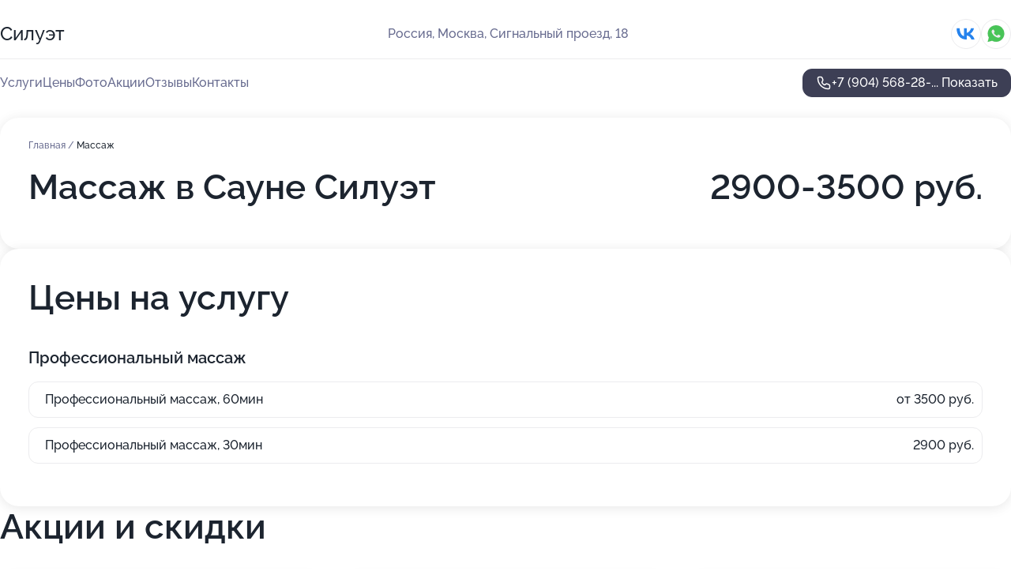

--- FILE ---
content_type: text/html; charset=utf-8
request_url: https://siluet-sauna.ru/service/massazh/
body_size: 13984
content:
<!DOCTYPE html>
<html lang="ru">
<head>
	<meta http-equiv="Content-Type" content="text/html; charset=utf-8">
	<meta name="viewport" content="width=device-width,maximum-scale=1,initial-scale=1,user-scalable=0">
	<meta name="format-detection" content="telephone=no">
	<meta name="theme-color" content="#3D3F55">
	<meta name="description" content="Информация о&#160;Сауне Силуэт в&#160;Сигнальном проезде">
	<link rel="icon" type="image/png" href="/favicon.png">

	<title>Сауна Силуэт в&#160;Сигнальном проезде (на&#160;метро Владыкино)</title>

	<link nonce="bIYZud8GXceNcIVDoc8KbtkR" href="//siluet-sauna.ru/build/lego2/lego2.css?v=bE2ZXU/+kbY" rel="stylesheet" >

		<script type="application/ld+json">{"@context":"http:\/\/schema.org","@type":"https:\/\/schema.org\/LocalBusiness","name":"\u0421\u0430\u0443\u043d\u0430 \u0421\u0438\u043b\u0443\u044d\u0442","address":{"@type":"PostalAddress","streetAddress":"\u0421\u0438\u0433\u043d\u0430\u043b\u044c\u043d\u044b\u0439 \u043f\u0440\u043e\u0435\u0437\u0434, 18","addressLocality":"\u041c\u043e\u0441\u043a\u0432\u0430"},"url":"https:\/\/siluet-sauna.ru\/","contactPoint":{"@type":"ContactPoint","telephone":"+7\u00a0(904)\u00a0568-28-49","contactType":"customer service","areaServed":"RU","availableLanguage":"Russian"},"sameAs":["https:\/\/vk.com\/saunaw"],"image":"https:\/\/p2.zoon.ru\/preview\/32TCGD1u4EET1p7TeqJAGg\/2400x1500x75\/3\/1\/c\/original_60316f0f5890b075fd34ae03_61c01f220264d.jpg","aggregateRating":{"@type":"AggregateRating","ratingValue":4.8,"worstRating":1,"bestRating":5,"reviewCount":20}}</script>
		<script nonce="bIYZud8GXceNcIVDoc8KbtkR">
		window.js_base = '/js.php';
	</script>

	</head>
<body >
	 <header id="header" class="header" data-organization-id="60316f0f5890b075fd34ae02">
	<div class="wrapper">
		<div class="header-container" data-uitest="lego-header-block">
			<div class="header-menu-activator" data-target="header-menu-activator">
				<span class="header-menu-activator__icon"></span>
			</div>

			<div class="header-title">
				<a href="/">					Силуэт
				</a>			</div>
			<div class="header-address text-3 text-secondary">Россия, Москва, Сигнальный проезд, 18</div>

						<div class="header-socials flex gap-8 icon icon--36" data-target="header-socials">
									<!--noindex-->
					<a href="https://vk.com/saunaw" data-category="vk_group" rel="nofollow" target="_blank">
						<svg class="svg-icons-vk_group" ><use xlink:href="/build/lego2/icons.svg?v=03c5ofhgdnQ#vk_group"></use></svg>
					</a>
					<!--/noindex-->
									<!--noindex-->
					<a href="https://wa.me/79160916480" data-category="whatsapp" rel="nofollow" target="_blank">
						<svg class="svg-icons-whatsapp" ><use xlink:href="/build/lego2/icons.svg?v=03c5ofhgdnQ#whatsapp"></use></svg>
					</a>
					<!--/noindex-->
							</div>
					</div>

		<nav class="nav" data-target="header-nav" data-uitest="lego-navigation-block">
			<ul>
									<li data-target="header-services">
						<svg class="svg-icons-services" ><use xlink:href="/build/lego2/icons.svg?v=03c5ofhgdnQ#services"></use></svg>
						<a data-target="header-nav-link" href="https://siluet-sauna.ru/services/" data-za="{&quot;ev_label&quot;:&quot;all_service&quot;}">Услуги</a>
					</li>
									<li data-target="header-prices">
						<svg class="svg-icons-prices" ><use xlink:href="/build/lego2/icons.svg?v=03c5ofhgdnQ#prices"></use></svg>
						<a data-target="header-nav-link" href="https://siluet-sauna.ru/price/" data-za="{&quot;ev_label&quot;:&quot;price&quot;}">Цены</a>
					</li>
									<li data-target="header-photo">
						<svg class="svg-icons-photo" ><use xlink:href="/build/lego2/icons.svg?v=03c5ofhgdnQ#photo"></use></svg>
						<a data-target="header-nav-link" href="https://siluet-sauna.ru/#photos" data-za="{&quot;ev_label&quot;:&quot;photos&quot;}">Фото</a>
					</li>
									<li data-target="header-offers">
						<svg class="svg-icons-offers" ><use xlink:href="/build/lego2/icons.svg?v=03c5ofhgdnQ#offers"></use></svg>
						<a data-target="header-nav-link" href="https://siluet-sauna.ru/#offers" data-za="{&quot;ev_label&quot;:&quot;offer&quot;}">Акции</a>
					</li>
									<li data-target="header-reviews">
						<svg class="svg-icons-reviews" ><use xlink:href="/build/lego2/icons.svg?v=03c5ofhgdnQ#reviews"></use></svg>
						<a data-target="header-nav-link" href="https://siluet-sauna.ru/#reviews" data-za="{&quot;ev_label&quot;:&quot;reviews&quot;}">Отзывы</a>
					</li>
									<li data-target="header-contacts">
						<svg class="svg-icons-contacts" ><use xlink:href="/build/lego2/icons.svg?v=03c5ofhgdnQ#contacts"></use></svg>
						<a data-target="header-nav-link" href="https://siluet-sauna.ru/#contacts" data-za="{&quot;ev_label&quot;:&quot;contacts&quot;}">Контакты</a>
					</li>
							</ul>

			<div class="header-controls">
				<div class="header-controls__wrapper">
					<a
	href="tel:+79045682849"
	class="phone-button button button--primary button--36 icon--20"
	data-phone="+7 (904) 568-28-49"
	data-za="{&quot;ev_sourceType&quot;:&quot;&quot;,&quot;ev_sourceId&quot;:&quot;60316f0f5890b075fd34ae02.512b&quot;,&quot;object_type&quot;:&quot;organization&quot;,&quot;object_id&quot;:&quot;60316f0f5890b075fd34ae02.512b&quot;,&quot;ev_label&quot;:&quot;premium&quot;,&quot;ev_category&quot;:&quot;phone_o_l&quot;}">
	<svg class="svg-icons-phone" ><use xlink:href="/build/lego2/icons.svg?v=03c5ofhgdnQ#phone"></use></svg>
			<div data-target="show-phone-number">
			+7 (904) 568-28-...
			<span data-target="phone-button-show">Показать</span>
		</div>
	</a>


									</div>

							</div>

			<div class="header-nav-address">
									<div class="header-block flex gap-12 icon icon--36" data-target="header-socials">
													<!--noindex-->
							<a href="https://vk.com/saunaw" data-category="vk_group" rel="nofollow" target="_blank">
								<svg class="svg-icons-vk_group" ><use xlink:href="/build/lego2/icons.svg?v=03c5ofhgdnQ#vk_group"></use></svg>
							</a>
							<!--/noindex-->
													<!--noindex-->
							<a href="https://wa.me/79160916480" data-category="whatsapp" rel="nofollow" target="_blank">
								<svg class="svg-icons-whatsapp" ><use xlink:href="/build/lego2/icons.svg?v=03c5ofhgdnQ#whatsapp"></use></svg>
							</a>
							<!--/noindex-->
											</div>
				
				<div class="header-block text-3 text-center text-secondary">Россия, Москва, Сигнальный проезд, 18</div>
			</div>
		</nav>
	</div>
</header>
<div class="header-placeholder"></div>

<div class="contacts-panel" id="contacts-panel">
	

	<div class="contacts-panel-wrapper">
					<div class="contacts-panel-icon contacts-panel-expander" data-target="contacts-panel-expand">
				<div class="contacts-panel-icon__collapsed"><svg class="svg-icons-phone_filled" ><use xlink:href="/build/lego2/icons.svg?v=03c5ofhgdnQ#phone_filled"></use></svg></div>
				<div class="contacts-panel-icon__expanded"><svg class="svg-icons-close" ><use xlink:href="/build/lego2/icons.svg?v=03c5ofhgdnQ#close"></use></svg></div>
			</div>

			<div class="contacts-panel-group">
								<a href="tel:+79045682849" class="contacts-panel-icon" data-phone="+7 (904) 568-28-49" data-za="{&quot;ev_sourceType&quot;:&quot;nav_panel&quot;,&quot;ev_sourceId&quot;:&quot;60316f0f5890b075fd34ae02.512b&quot;,&quot;object_type&quot;:&quot;organization&quot;,&quot;object_id&quot;:&quot;60316f0f5890b075fd34ae02.512b&quot;,&quot;ev_label&quot;:&quot;premium&quot;,&quot;ev_category&quot;:&quot;phone_o_l&quot;}">
					<svg class="svg-icons-phone_filled" ><use xlink:href="/build/lego2/icons.svg?v=03c5ofhgdnQ#phone_filled"></use></svg>
				</a>
													<a href="https://wa.me/79160916480" class="contacts-panel-icon"><svg class="svg-icons-whatsapp_filled" ><use xlink:href="/build/lego2/icons.svg?v=03c5ofhgdnQ#whatsapp_filled"></use></svg></a>
							</div>
			</div>
</div>

<script nonce="bIYZud8GXceNcIVDoc8KbtkR" type="module">
	import { initContactsPanel } from '//siluet-sauna.ru/build/lego2/lego2.js?v=q3BPK5dzBCA';

	initContactsPanel(document.getElementById('contacts-panel'));
</script>


<script nonce="bIYZud8GXceNcIVDoc8KbtkR" type="module">
	import { initHeader } from '//siluet-sauna.ru/build/lego2/lego2.js?v=q3BPK5dzBCA';

	initHeader(document.getElementById('header'));
</script>
 	<main class="main-container">
		<div class="wrapper section-wrapper">
			<div class="service-description__wrapper">
	<section class="service-description section-block">
		<div class="page-breadcrumbs">
			<div class="breadcrumbs">
			<span>
							<a href="https://siluet-sauna.ru/">
					Главная
				</a>
						/		</span>
			<span class="active">
							Массаж
								</span>
	</div>

		</div>
					<script nonce="bIYZud8GXceNcIVDoc8KbtkR" type="application/ld+json">{"@context":"http:\/\/schema.org","@type":"BreadcrumbList","itemListElement":[{"@type":"ListItem","position":1,"item":{"name":"\u0413\u043b\u0430\u0432\u043d\u0430\u044f","@id":"https:\/\/siluet-sauna.ru\/"}}]}</script>
		
		<div class="service-description-title">
			<h1 class="page-title">Массаж в Сауне Силуэт</h1>
			<div class="service-description-title__price">
									<span class="service-description__price-label text-secondary">Цена:</span>
											2900-3500
										руб.
							</div>
		</div>

		<div class="service-description__text collapse collapse--text-3">
			<div class="collapse__overflow">
				<div class="collapse__text"></div>
			</div>
		</div>
	</section>

		<section class="service-prices section-block">
		<h2 class="text-h2">Цены на услугу</h2>

		<ul class="service-prices-list">
							<li>
					<div class="service-prices-list__title">
						Профессиональный массаж
					</div>
					<div>
						<ul class="service-list-dish__items">
															<li class="service-list-dish service-list-dish--price">
									Профессиональный массаж, 60мин
									<div class="service-list-dish__price">
																					от 3500 руб.
																			</div>
								</li>
															<li class="service-list-dish service-list-dish--price">
									Профессиональный массаж, 30мин
									<div class="service-list-dish__price">
																					2900 руб.
																			</div>
								</li>
													</ul>
					</div>
				</li>
					</ul>
	</section>
	</div>
<section class="offers" id="offers" data-uitest="lego-offers-block">
	<div class="section-block__title flex flex--sb">
		<h2 class="text-h2">
			Акции и скидки
		</h2>

		<div class="slider__navigation" data-target="slider-navigation">
			<button class="slider__control prev" data-target="slider-prev">
				<svg class="svg-icons-arrow" ><use xlink:href="/build/lego2/icons.svg?v=03c5ofhgdnQ#arrow"></use></svg>
			</button>
			<button class="slider__control next" data-target="slider-next">
				<svg class="svg-icons-arrow" ><use xlink:href="/build/lego2/icons.svg?v=03c5ofhgdnQ#arrow"></use></svg>
			</button>
		</div>
	</div>

	<div class="offers__list" data-target="slider-container">
		<div class="offers__slider swiper-wrapper">
							<div data-offer-id="65269f913c3801168d0027d0" data-sid="65269f913c3801168d0027d0.7513" class="offers-item swiper-slide text-white">
					<img
						class="offers-item__image"
						src="https://p1.zoon.ru/6/8/65269f913c3801168d0027d0_67b2d2bddad0f2.95032655.jpg"
						loading="lazy"
						alt="">
					<div class="offers-item__container">
						<div class="offers-item__name text-5">Сауна Аренда малого зала - 1700</div>
						<div class="offers-item__bottom">
							<div>
								<div>
									Срок действия
								</div>
								<div>Постоянная акция</div>
							</div>
							<button class="button offers-item__button button--36">Подробнее</button>
						</div>
					</div>
				</div>
							<div data-offer-id="65269f788094630b430435d2" data-sid="65269f788094630b430435d2.9d6c" class="offers-item swiper-slide text-white">
					<img
						class="offers-item__image"
						src="https://p0.zoon.ru/5/1/65269f788094630b430435d2_67b2d289567a82.75603963.jpg"
						loading="lazy"
						alt="">
					<div class="offers-item__container">
						<div class="offers-item__name text-5">Сауна Аренда большого зала 2200</div>
						<div class="offers-item__bottom">
							<div>
								<div>
									Срок действия
								</div>
								<div>Постоянная акция</div>
							</div>
							<button class="button offers-item__button button--36">Подробнее</button>
						</div>
					</div>
				</div>
							<div data-offer-id="68dab82e21837911ee066f8f" data-sid="68dab82e21837911ee066f8f.89e9" class="offers-item swiper-slide text-white">
					<img
						class="offers-item__image"
						src="https://p2.zoon.ru/9/6/68dab82e21837911ee066f8f_68dab856797915.98944039.jpg"
						loading="lazy"
						alt="">
					<div class="offers-item__container">
						<div class="offers-item__name text-5">В нашей сауне появилась долгожданная услуга массажиста</div>
						<div class="offers-item__bottom">
							<div>
								<div>
									Срок действия
								</div>
								<div>Постоянная акция</div>
							</div>
							<button class="button offers-item__button button--36">Подробнее</button>
						</div>
					</div>
				</div>
											</div>

		<div class="slider__pagination" data-target="slider-pagination"></div>
	</div>
</section>
<script nonce="bIYZud8GXceNcIVDoc8KbtkR" type="module">
	import { initOffers } from '//siluet-sauna.ru/build/lego2/lego2.js?v=q3BPK5dzBCA';

	const node = document.getElementById('offers');

	initOffers(node, { organizationId: '60316f0f5890b075fd34ae02' });
</script>
<section class="photo-section" id="photos" data-uitest="lego-gallery-block">
	<div class="section-block__title flex flex--sb">
		<h2 class="text-h2">Фотогалерея</h2>

					<div class="slider__navigation" data-target="slider-navigation">
				<button class="slider__control prev" data-target="slider-prev">
					<svg class="svg-icons-arrow" ><use xlink:href="/build/lego2/icons.svg?v=03c5ofhgdnQ#arrow"></use></svg>
				</button>
				<button class="slider__control next" data-target="slider-next">
					<svg class="svg-icons-arrow" ><use xlink:href="/build/lego2/icons.svg?v=03c5ofhgdnQ#arrow"></use></svg>
				</button>
			</div>
			</div>

	<div class="section-block__slider" data-target="slider-container" data-total="60" data-owner-type="organization" data-owner-id="60316f0f5890b075fd34ae02">
		<div class="photo-section__slider swiper-wrapper">
						<div class="photo-section__slide swiper-slide" data-id="61c01f229cc0125b7a774830" data-target="photo-slide-item" data-index="0">
				<img src="https://p2.zoon.ru/preview/ef5eTG4MujmyRJhHhT_hsg/1280x675x85/3/1/c/original_60316f0f5890b075fd34ae03_61c01f220264d.jpg" loading="lazy" alt="">
			</div>
						<div class="photo-section__slide swiper-slide" data-id="61c01f3181383f7fbc636c34" data-target="photo-slide-item" data-index="1">
				<img src="https://p0.zoon.ru/preview/HKIdKPkYBdHfZupv7P-HIQ/1200x800x85/1/8/3/original_60316f0f5890b075fd34ae03_61c01f31480b2.jpg" loading="lazy" alt="">
			</div>
						<div class="photo-section__slide swiper-slide" data-id="6748013a44090d3110047cf2" data-target="photo-slide-item" data-index="2">
				<img src="https://p0.zoon.ru/preview/u-8ggIw4HJmA-uGhBkD1mA/1067x800x85/1/f/8/original_60316f0f5890b075fd34ae02_67480139ebf6b9.12096326.jpg" loading="lazy" alt="">
			</div>
						<div class="photo-section__slide swiper-slide" data-id="61c01f0f14903161c60f5cfa" data-target="photo-slide-item" data-index="3">
				<img src="https://p2.zoon.ru/preview/xj1Tnkf6y01EwL2k8lhWcg/1200x800x85/1/5/f/original_60316f0f5890b075fd34ae03_61c01f0fa6045.jpg" loading="lazy" alt="">
			</div>
						<div class="photo-section__slide swiper-slide" data-id="61bb49d11eb8f35e7a0cea6c" data-target="photo-slide-item" data-index="4">
				<img src="https://p0.zoon.ru/preview/LP6s9ayzU3kQ_SwYHTeqjg/1200x800x85/1/c/3/original_60316f0f5890b075fd34ae03_61bb49d155df6.jpg" loading="lazy" alt="">
			</div>
						<div class="photo-section__slide swiper-slide" data-id="6748013abe6a83438f0b3f71" data-target="photo-slide-item" data-index="5">
				<img src="https://p1.zoon.ru/preview/4Gz7yFjOvdISgnxleHrMkg/1067x800x85/1/9/3/original_60316f0f5890b075fd34ae02_67480139f13a79.62638395.jpg" loading="lazy" alt="">
			</div>
						<div class="photo-section__slide swiper-slide" data-id="61c01f29c1f24478465e7ebd" data-target="photo-slide-item" data-index="6">
				<img src="https://p2.zoon.ru/preview/R4tPd_y9DSNUgo_uYZ3LTQ/1200x800x85/1/c/c/original_60316f0f5890b075fd34ae03_61c01f28d3e5a.jpg" loading="lazy" alt="">
			</div>
						<div class="photo-section__slide swiper-slide" data-id="61c01f2456b5ca0dc10d8351" data-target="photo-slide-item" data-index="7">
				<img src="https://p0.zoon.ru/preview/Bsx13rwI8FDWoYk1MWtJ6Q/1200x800x85/1/2/5/original_60316f0f5890b075fd34ae03_61c01f24496a8.jpg" loading="lazy" alt="">
			</div>
						<div class="photo-section__slide swiper-slide" data-id="6748013d7c290ded8d0fcd3c" data-target="photo-slide-item" data-index="8">
				<img src="https://p1.zoon.ru/preview/1tnCuWsvqPyQJASLiiuXDw/1067x800x85/1/d/8/original_60316f0f5890b075fd34ae02_6748013dc51a20.23016200.jpg" loading="lazy" alt="">
			</div>
						<div class="photo-section__slide swiper-slide" data-id="6748013c265e4026650da039" data-target="photo-slide-item" data-index="9">
				<img src="https://p1.zoon.ru/preview/W1s31uKCbCrBpD7svoipVw/1067x800x85/1/a/2/original_60316f0f5890b075fd34ae02_6748013cc2a1d1.84231143.jpg" loading="lazy" alt="">
			</div>
						<div class="photo-section__slide swiper-slide" data-id="61c01f5887ef532d68307e9a" data-target="photo-slide-item" data-index="10">
				<img src="https://p1.zoon.ru/preview/2Sr5b1chp9j1fLfsGmvDaQ/1200x800x85/1/0/8/original_60316f0f5890b075fd34ae03_61c01f5835f23.jpg" loading="lazy" alt="">
			</div>
						<div class="photo-section__slide swiper-slide" data-id="61c01f5d419b28192c5c16cb" data-target="photo-slide-item" data-index="11">
				<img src="https://p2.zoon.ru/preview/7XA1nSta-ny44ETm43Q2jA/1200x800x85/1/4/2/original_60316f0f5890b075fd34ae03_61c01f5d83fcf.jpg" loading="lazy" alt="">
			</div>
						<div class="photo-section__slide swiper-slide" data-id="61c01f593ce21a3f6a1e6096" data-target="photo-slide-item" data-index="12">
				<img src="https://p2.zoon.ru/preview/7QhvkS5hGscLpBPVyUjzBw/1200x800x85/1/2/0/original_60316f0f5890b075fd34ae03_61c01f5927aad.jpg" loading="lazy" alt="">
			</div>
						<div class="photo-section__slide swiper-slide" data-id="61c01f50419b28192c5c16c9" data-target="photo-slide-item" data-index="13">
				<img src="https://p1.zoon.ru/preview/JhCzaT1R_x48gQsHvyTCIQ/1200x800x85/1/f/3/original_60316f0f5890b075fd34ae03_61c01f5088909.jpg" loading="lazy" alt="">
			</div>
						<div class="photo-section__slide swiper-slide" data-id="61c01f49d57fe8537c2026d8" data-target="photo-slide-item" data-index="14">
				<img src="https://p1.zoon.ru/preview/mj-DVrS4UMfTZGGUja_ylA/1200x800x85/1/5/d/original_60316f0f5890b075fd34ae03_61c01f4914873.jpg" loading="lazy" alt="">
			</div>
						<div class="photo-section__slide swiper-slide" data-id="61c01f4bcc45a0662201951c" data-target="photo-slide-item" data-index="15">
				<img src="https://p2.zoon.ru/preview/dbg0nWkrTbvBh7XbXdmSZA/1200x800x85/1/a/f/original_60316f0f5890b075fd34ae03_61c01f4b4a0e0.jpg" loading="lazy" alt="">
			</div>
						<div class="photo-section__slide swiper-slide" data-id="61c01f535a8dce7c46163bf6" data-target="photo-slide-item" data-index="16">
				<img src="https://p1.zoon.ru/preview/ZVekQpIU63V36SOutSdkYw/1200x800x85/1/d/f/original_60316f0f5890b075fd34ae03_61c01f536f486.jpg" loading="lazy" alt="">
			</div>
						<div class="photo-section__slide swiper-slide" data-id="61c01f4c9cc0125b7a77483c" data-target="photo-slide-item" data-index="17">
				<img src="https://p0.zoon.ru/preview/t-pVjx3jXlzR6Lnl6mYdcg/1200x800x85/1/9/c/original_60316f0f5890b075fd34ae03_61c01f4c7a703.jpg" loading="lazy" alt="">
			</div>
						<div class="photo-section__slide swiper-slide" data-id="639b2ccfb29bf8277f07d4fa" data-target="photo-slide-item" data-index="18">
				<img src="https://p2.zoon.ru/preview/uh6hbnw2wlpArPKnUPPMQg/600x800x85/1/d/9/original_60316f0f5890b075fd34ae03_639b2ccef412f8.02510513.jpg" loading="lazy" alt="">
			</div>
						<div class="photo-section__slide swiper-slide" data-id="61c01f33dd265f6ff5156a22" data-target="photo-slide-item" data-index="19">
				<img src="https://p2.zoon.ru/preview/bIsVSDYR-Pi-9vdiNyhX0Q/1200x800x85/1/1/2/original_60316f0f5890b075fd34ae03_61c01f337ada8.jpg" loading="lazy" alt="">
			</div>
						<div class="photo-section__slide swiper-slide" data-id="61c01f23851a5e7f2d2c5dd0" data-target="photo-slide-item" data-index="20">
				<img src="https://p2.zoon.ru/preview/6LTHjXv_0XiFo18G7MuRww/1200x800x85/1/8/b/original_60316f0f5890b075fd34ae03_61c01f2357ad9.jpg" loading="lazy" alt="">
			</div>
						<div class="photo-section__slide swiper-slide" data-id="61c01f1d50d77803bf1d033a" data-target="photo-slide-item" data-index="21">
				<img src="https://p0.zoon.ru/preview/F7NfwpRdEAbWsSd4CZQxVQ/1200x800x85/1/1/e/original_60316f0f5890b075fd34ae03_61c01f1d1f642.jpg" loading="lazy" alt="">
			</div>
						<div class="photo-section__slide swiper-slide" data-id="61c01f1c48b15b282a1f6c45" data-target="photo-slide-item" data-index="22">
				<img src="https://p1.zoon.ru/preview/0jjvTdPHg8akrEWjoC0ZZA/1200x800x85/1/0/1/original_60316f0f5890b075fd34ae03_61c01f1c98f95.jpg" loading="lazy" alt="">
			</div>
						<div class="photo-section__slide swiper-slide" data-id="61c01f165c7e1251e839277b" data-target="photo-slide-item" data-index="23">
				<img src="https://p1.zoon.ru/preview/RDXm-N-VmXb6DMEwcSV4BQ/1200x800x85/1/4/b/original_60316f0f5890b075fd34ae03_61c01f165ae5b.jpg" loading="lazy" alt="">
			</div>
						<div class="photo-section__slide swiper-slide" data-id="61c01f1c7881c127251d6267" data-target="photo-slide-item" data-index="24">
				<img src="https://p2.zoon.ru/preview/bF8uHHXQUA-7OhrEnaJWmg/1200x800x85/1/2/4/original_60316f0f5890b075fd34ae03_61c01f1bc62c4.jpg" loading="lazy" alt="">
			</div>
						<div class="photo-section__slide swiper-slide" data-id="61c01f44851a5e7f2d2c5dd2" data-target="photo-slide-item" data-index="25">
				<img src="https://p1.zoon.ru/preview/j6qq5vu3r3qsd7Vxx146yg/1200x800x85/1/8/0/original_60316f0f5890b075fd34ae03_61c01f43e8e56.jpg" loading="lazy" alt="">
			</div>
						<div class="photo-section__slide swiper-slide" data-id="61bb4a181eb8f35e7a0cea70" data-target="photo-slide-item" data-index="26">
				<img src="https://p1.zoon.ru/preview/gDsynCWL-t5l2UrExL2_Bg/1200x800x85/1/4/5/original_60316f0f5890b075fd34ae03_61bb4a18925c8.jpg" loading="lazy" alt="">
			</div>
						<div class="photo-section__slide swiper-slide" data-id="61c01f45b050302f82151f94" data-target="photo-slide-item" data-index="27">
				<img src="https://p0.zoon.ru/preview/VUx9L-OpGMHlL3jvVsbTWw/1200x800x85/1/d/0/original_60316f0f5890b075fd34ae03_61c01f453ae20.jpg" loading="lazy" alt="">
			</div>
						<div class="photo-section__slide swiper-slide" data-id="61c01f377881c127251d6269" data-target="photo-slide-item" data-index="28">
				<img src="https://p0.zoon.ru/preview/V1HlAjs8ySvsd3tQb6ZIfQ/1200x800x85/1/8/6/original_60316f0f5890b075fd34ae03_61c01f36c2c64.jpg" loading="lazy" alt="">
			</div>
						<div class="photo-section__slide swiper-slide" data-id="61c01f2a5a8aa249176c960b" data-target="photo-slide-item" data-index="29">
				<img src="https://p1.zoon.ru/preview/__-pDLt9pfAt8gyHgoW_9w/1200x800x85/1/9/9/original_60316f0f5890b075fd34ae03_61c01f2a99731.jpg" loading="lazy" alt="">
			</div>
						<div class="photo-section__slide swiper-slide" data-id="61c01f17b050302f82151f8f" data-target="photo-slide-item" data-index="30">
				<img src="https://p2.zoon.ru/preview/mV_oGA1ZP8AtHVNgEQIYAg/1200x800x85/1/e/1/original_60316f0f5890b075fd34ae03_61c01f16b8467.jpg" loading="lazy" alt="">
			</div>
						<div class="photo-section__slide swiper-slide" data-id="61c01f3d9cc0125b7a774839" data-target="photo-slide-item" data-index="31">
				<img src="https://p0.zoon.ru/preview/GN3fKd_PF87f5YasMGOA7Q/1200x800x85/1/5/b/original_60316f0f5890b075fd34ae03_61c01f3db0366.jpg" loading="lazy" alt="">
			</div>
						<div class="photo-section__slide swiper-slide" data-id="61c01f2f6174c4136a6a78c8" data-target="photo-slide-item" data-index="32">
				<img src="https://p0.zoon.ru/preview/MU3VeV-0Vi4xvYP_elgaxw/1200x800x85/1/1/e/original_60316f0f5890b075fd34ae03_61c01f2fa06d3.jpg" loading="lazy" alt="">
			</div>
						<div class="photo-section__slide swiper-slide" data-id="61c01f2df71b64239c4e443a" data-target="photo-slide-item" data-index="33">
				<img src="https://p0.zoon.ru/preview/C-XC2rATuKg2IgViE-AHjQ/1200x800x85/1/5/5/original_60316f0f5890b075fd34ae03_61c01f2cde057.jpg" loading="lazy" alt="">
			</div>
						<div class="photo-section__slide swiper-slide" data-id="61c01f3f3fbfff37510fd91f" data-target="photo-slide-item" data-index="34">
				<img src="https://p0.zoon.ru/preview/9bE4H9PFe9EgHPQ9HZJA5g/1200x800x85/1/3/a/original_60316f0f5890b075fd34ae03_61c01f3f2fac3.jpg" loading="lazy" alt="">
			</div>
						<div class="photo-section__slide swiper-slide" data-id="61c01f386174c4136a6a78ca" data-target="photo-slide-item" data-index="35">
				<img src="https://p2.zoon.ru/preview/68ZgEIhggisnz-MWo7WIeA/1200x800x85/1/c/8/original_60316f0f5890b075fd34ae03_61c01f3816dfc.jpg" loading="lazy" alt="">
			</div>
						<div class="photo-section__slide swiper-slide" data-id="61c01f637a04c1102b3ea0e5" data-target="photo-slide-item" data-index="36">
				<img src="https://p2.zoon.ru/preview/W0biLpl1MnMoLU8dCCTu_g/1200x800x85/1/b/5/original_60316f0f5890b075fd34ae03_61c01f6399bb3.jpg" loading="lazy" alt="">
			</div>
						<div class="photo-section__slide swiper-slide" data-id="61c01f60c93d7321a936a284" data-target="photo-slide-item" data-index="37">
				<img src="https://p1.zoon.ru/preview/bUgr5p0s8U70XaBovvBArQ/1200x800x85/1/b/3/original_60316f0f5890b075fd34ae03_61c01f607b50f.jpg" loading="lazy" alt="">
			</div>
						<div class="photo-section__slide swiper-slide" data-id="61c01f3a3ce0107d1265c6dc" data-target="photo-slide-item" data-index="38">
				<img src="https://p1.zoon.ru/preview/-PeW0qiwRIl76xXnAX3CFQ/1200x800x85/1/3/2/original_60316f0f5890b075fd34ae03_61c01f3a5d6c0.jpg" loading="lazy" alt="">
			</div>
						<div class="photo-section__slide swiper-slide" data-id="61c01f1572429a6b66362d98" data-target="photo-slide-item" data-index="39">
				<img src="https://p0.zoon.ru/preview/xAuLvzGkZxRal74KSBhtSA/1200x800x85/1/1/9/original_60316f0f5890b075fd34ae03_61c01f1568774.jpg" loading="lazy" alt="">
			</div>
						<div class="photo-section__slide swiper-slide" data-id="61c01f0f9bec66654e4aa757" data-target="photo-slide-item" data-index="40">
				<img src="https://p1.zoon.ru/preview/kCQO2hFdrl_14VDU297oqQ/1200x800x85/1/2/4/original_60316f0f5890b075fd34ae03_61c01f0f207aa.jpg" loading="lazy" alt="">
			</div>
						<div class="photo-section__slide swiper-slide" data-id="61c01f0fbdc9f708f612460b" data-target="photo-slide-item" data-index="41">
				<img src="https://p1.zoon.ru/preview/1u_TXw_It9-506-K5y6B4w/1200x800x85/1/f/0/original_60316f0f5890b075fd34ae03_61c01f0f5a310.jpg" loading="lazy" alt="">
			</div>
						<div class="photo-section__slide swiper-slide" data-id="61bb4a096d434c2a7d6eed40" data-target="photo-slide-item" data-index="42">
				<img src="https://p1.zoon.ru/preview/bHfe_H3ETGat0x2YzYr0FA/1200x800x85/1/b/e/original_60316f0f5890b075fd34ae03_61bb4a08c38ba.jpg" loading="lazy" alt="">
			</div>
						<div class="photo-section__slide swiper-slide" data-id="61bb4a002f937c1edd246a02" data-target="photo-slide-item" data-index="43">
				<img src="https://p1.zoon.ru/preview/5yqtmgsBEliSBh9l8ctscQ/1200x800x85/1/a/5/original_60316f0f5890b075fd34ae03_61bb49ffbb622.jpg" loading="lazy" alt="">
			</div>
						<div class="photo-section__slide swiper-slide" data-id="61bb49f78a8ce7722711e91d" data-target="photo-slide-item" data-index="44">
				<img src="https://p2.zoon.ru/preview/CzOrMPbhn7-ba5NeZwMHsw/1200x800x85/1/7/8/original_60316f0f5890b075fd34ae03_61bb49f790508.jpg" loading="lazy" alt="">
			</div>
						<div class="photo-section__slide swiper-slide" data-id="61bb49cec93d7321a9369415" data-target="photo-slide-item" data-index="45">
				<img src="https://p2.zoon.ru/preview/yaMcbBewnfQXvW3jWNqxVQ/1200x800x85/1/1/e/original_60316f0f5890b075fd34ae03_61bb49ce010c3.jpg" loading="lazy" alt="">
			</div>
						<div class="photo-section__slide swiper-slide" data-id="61bb49eb8a2d096871557f87" data-target="photo-slide-item" data-index="46">
				<img src="https://p0.zoon.ru/preview/7MAdXgmsuLlAFgb2QLCCaA/1200x800x85/1/e/a/original_60316f0f5890b075fd34ae03_61bb49ebae3af.jpg" loading="lazy" alt="">
			</div>
						<div class="photo-section__slide swiper-slide" data-id="61bb49a472429a6b66361f8d" data-target="photo-slide-item" data-index="47">
				<img src="https://p1.zoon.ru/preview/95gj0he8GB94Irjj2X-cSQ/1200x800x85/1/3/5/original_60316f0f5890b075fd34ae03_61bb49a448ef6.jpg" loading="lazy" alt="">
			</div>
						<div class="photo-section__slide swiper-slide" data-id="61bb498c9b30374933407d53" data-target="photo-slide-item" data-index="48">
				<img src="https://p1.zoon.ru/preview/p4wvu9bFh1jrZkhdx4TWHQ/1200x800x85/1/1/6/original_60316f0f5890b075fd34ae03_61bb498bd6b65.jpg" loading="lazy" alt="">
			</div>
						<div class="photo-section__slide swiper-slide" data-id="61bb49a648b15b282a1f5e34" data-target="photo-slide-item" data-index="49">
				<img src="https://p1.zoon.ru/preview/16MLRT-gZ3bQSptWHjcfZw/1200x800x85/1/0/4/original_60316f0f5890b075fd34ae03_61bb49a5dae51.jpg" loading="lazy" alt="">
			</div>
						<div class="photo-section__slide swiper-slide" data-id="61bb49912280a0038d61012a" data-target="photo-slide-item" data-index="50">
				<img src="https://p2.zoon.ru/preview/LAXJqbIMEU4Zoby596IWhA/1200x800x85/1/0/9/original_60316f0f5890b075fd34ae03_61bb4991a8da0.jpg" loading="lazy" alt="">
			</div>
						<div class="photo-section__slide swiper-slide" data-id="61bb49738180240ec542d64f" data-target="photo-slide-item" data-index="51">
				<img src="https://p2.zoon.ru/preview/Tb-0nB3UhFLvSrWpJ5UZ9Q/1200x800x85/1/d/5/original_60316f0f5890b075fd34ae03_61bb497359e3c.jpg" loading="lazy" alt="">
			</div>
						<div class="photo-section__slide swiper-slide" data-id="6748013ebf65c4ffd3024acd" data-target="photo-slide-item" data-index="52">
				<img src="https://p2.zoon.ru/preview/5YiDqfek0LF-mqrerNs6TA/1067x800x85/1/c/e/original_60316f0f5890b075fd34ae02_6748013e4b8f28.52197180.jpg" loading="lazy" alt="">
			</div>
						<div class="photo-section__slide swiper-slide" data-id="61c01f538a8ce7722711f77a" data-target="photo-slide-item" data-index="53">
				<img src="https://p2.zoon.ru/preview/5IaQG7KjfFiYF4llAUt6xg/1200x800x85/1/3/7/original_60316f0f5890b075fd34ae03_61c01f52cf185.jpg" loading="lazy" alt="">
			</div>
						<div class="photo-section__slide swiper-slide" data-id="61bb496f2f937c1edd2469ff" data-target="photo-slide-item" data-index="54">
				<img src="https://p0.zoon.ru/preview/zTgQBls9lFhcBjIp1gz22Q/1200x800x85/1/4/2/original_60316f0f5890b075fd34ae03_61bb496f62887.jpg" loading="lazy" alt="">
			</div>
						<div class="photo-section__slide swiper-slide" data-id="61bb4970851a5e7f2d2c5093" data-target="photo-slide-item" data-index="55">
				<img src="https://p1.zoon.ru/preview/QtMoCpXOHSftHFJzmZR7jg/1200x800x85/1/c/8/original_60316f0f5890b075fd34ae03_61bb49704037c.jpg" loading="lazy" alt="">
			</div>
						<div class="photo-section__slide swiper-slide" data-id="61c01f4124734f3fd207ff51" data-target="photo-slide-item" data-index="56">
				<img src="https://p2.zoon.ru/preview/dhgqHcdNjGOu2JtehX6uiw/1200x800x85/1/a/c/original_60316f0f5890b075fd34ae03_61c01f4100f16.jpg" loading="lazy" alt="">
			</div>
						<div class="photo-section__slide swiper-slide" data-id="6748013e14f209620b0a4bee" data-target="photo-slide-item" data-index="57">
				<img src="https://p2.zoon.ru/preview/-07dJTJ7no71LI48Za3dIg/1067x800x85/1/5/a/original_60316f0f5890b075fd34ae02_6748013ead92a2.99337164.jpg" loading="lazy" alt="">
			</div>
						<div class="photo-section__slide swiper-slide" data-id="6748013aa4a6f555670e03a1" data-target="photo-slide-item" data-index="58">
				<img src="https://p0.zoon.ru/preview/vV2iF05og8JG9tANhAMHuw/1067x800x85/1/7/9/original_60316f0f5890b075fd34ae02_6748013a0e5695.93644317.jpg" loading="lazy" alt="">
			</div>
						<div class="photo-section__slide swiper-slide" data-id="68edde96147e8c14a0098076" data-target="photo-slide-item" data-index="59">
				<img src="https://p1.zoon.ru/preview/ahIlLhOeMy4fezxMrRzCKw/1067x800x85/1/2/2/original_60316f0f5890b075fd34ae02_68edde96b5e3d9.27372212.jpg" loading="lazy" alt="">
			</div>
					</div>
	</div>

	<div class="slider__pagination" data-target="slider-pagination"></div>
</section>

<script nonce="bIYZud8GXceNcIVDoc8KbtkR" type="module">
	import { initPhotos } from '//siluet-sauna.ru/build/lego2/lego2.js?v=q3BPK5dzBCA';

	const node = document.getElementById('photos');
	initPhotos(node);
</script>
<section class="reviews-section section-block" id="reviews" data-uitest="lego-reviews-block">
	<div class="section-block__title flex flex--sb">
		<h2 class="text-h2">
			Отзывы
		</h2>

				<div class="slider__navigation" data-target="slider-navigation">
			<button class="slider__control prev" data-target="slider-prev">
				<svg class="svg-icons-arrow" ><use xlink:href="/build/lego2/icons.svg?v=03c5ofhgdnQ#arrow"></use></svg>
			</button>
			<button class="slider__control next" data-target="slider-next">
				<svg class="svg-icons-arrow" ><use xlink:href="/build/lego2/icons.svg?v=03c5ofhgdnQ#arrow"></use></svg>
			</button>
		</div>
			</div>

	<div class="reviews-section__list" data-target="slider-container">
		<div class="reviews-section__slider swiper-wrapper" data-target="review-section-slides">
							<div
	class="reviews-section-item swiper-slide "
	data-id="6948e31c7968d0e3da09f546"
	data-owner-id="60316f0f5890b075fd34ae02"
	data-target="review">
	<div  class="flex flex--center-y gap-12">
		<div class="reviews-section-item__avatar">
										<svg class="svg-icons-user" ><use xlink:href="/build/lego2/icons.svg?v=03c5ofhgdnQ#user"></use></svg>
					</div>
		<div class="reviews-section-item__head">
			<div class="reviews-section-item__head-top flex flex--center-y gap-16">
				<div class="flex flex--center-y gap-8">
										<div class="stars stars--16" style="--rating: 5">
						<div class="stars__rating">
							<div class="stars stars--filled"></div>
						</div>
					</div>
					<div class="reviews-section-item__mark text-3">
						5,0
					</div>
				</div>
											</div>

			<div class="reviews-section-item__name text-3 fade">
				Наалья
			</div>
		</div>
	</div>
					<div class="reviews-section-item__descr collapse collapse--text-2 mt-8">
			<div class="collapse__overflow">
				<div class="collapse__text">
					Благодарим Александру , очень приятный администратор . Периодически ходим сюда с мужем отдохнуть , расслабиться . Всегда чисто, парная  жаркая . Рекомендую сауну  и всем друзьям  уже рассказала  !
				</div>
			</div>
		</div>
			<div class="reviews-section-item__date text-2 text-secondary mt-8">
		20 декабря 2025 Отзыв взят с сайта Zoon.ru
	</div>
</div>

							<div
	class="reviews-section-item swiper-slide "
	data-id="68108fb6a07671a5a408b281"
	data-owner-id="60316f0f5890b075fd34ae02"
	data-target="review">
	<div  class="flex flex--center-y gap-12">
		<div class="reviews-section-item__avatar">
										<svg class="svg-icons-user" ><use xlink:href="/build/lego2/icons.svg?v=03c5ofhgdnQ#user"></use></svg>
					</div>
		<div class="reviews-section-item__head">
			<div class="reviews-section-item__head-top flex flex--center-y gap-16">
				<div class="flex flex--center-y gap-8">
										<div class="stars stars--16" style="--rating: 5">
						<div class="stars__rating">
							<div class="stars stars--filled"></div>
						</div>
					</div>
					<div class="reviews-section-item__mark text-3">
						5,0
					</div>
				</div>
											</div>

			<div class="reviews-section-item__name text-3 fade">
				Маша
			</div>
		</div>
	</div>
					<div class="reviews-section-item__descr collapse collapse--text-2 mt-8">
			<div class="collapse__overflow">
				<div class="collapse__text">
					Очень хорошая сауна . Арендовали большой зал. Шикарный большой бассейн , вода чистейшая . Очень понравилось место , везде чисто , приятный администратор
				</div>
			</div>
		</div>
			<div class="reviews-section-item__date text-2 text-secondary mt-8">
		29 апреля 2025 Отзыв взят с сайта Zoon.ru
	</div>
</div>

							<div
	class="reviews-section-item swiper-slide "
	data-id="681090154fc9146c3a0c8a5a"
	data-owner-id="60316f0f5890b075fd34ae02"
	data-target="review">
	<div  class="flex flex--center-y gap-12">
		<div class="reviews-section-item__avatar">
										<svg class="svg-icons-user" ><use xlink:href="/build/lego2/icons.svg?v=03c5ofhgdnQ#user"></use></svg>
					</div>
		<div class="reviews-section-item__head">
			<div class="reviews-section-item__head-top flex flex--center-y gap-16">
				<div class="flex flex--center-y gap-8">
										<div class="stars stars--16" style="--rating: 5">
						<div class="stars__rating">
							<div class="stars stars--filled"></div>
						</div>
					</div>
					<div class="reviews-section-item__mark text-3">
						5,0
					</div>
				</div>
											</div>

			<div class="reviews-section-item__name text-3 fade">
				Дмитрий
			</div>
		</div>
	</div>
					<div class="reviews-section-item__descr collapse collapse--text-2 mt-8">
			<div class="collapse__overflow">
				<div class="collapse__text">
					Отличная парная, бассейн чистейший . отдохнули парами хорошо . в целом рекомендую данное место .
				</div>
			</div>
		</div>
			<div class="reviews-section-item__date text-2 text-secondary mt-8">
		26 апреля 2025 Отзыв взят с сайта Zoon.ru
	</div>
</div>

							<div
	class="reviews-section-item swiper-slide "
	data-id="680386e05f5871789c02093a"
	data-owner-id="60316f0f5890b075fd34ae02"
	data-target="review">
	<div  class="flex flex--center-y gap-12">
		<div class="reviews-section-item__avatar">
										<svg class="svg-icons-user" ><use xlink:href="/build/lego2/icons.svg?v=03c5ofhgdnQ#user"></use></svg>
					</div>
		<div class="reviews-section-item__head">
			<div class="reviews-section-item__head-top flex flex--center-y gap-16">
				<div class="flex flex--center-y gap-8">
										<div class="stars stars--16" style="--rating: 5">
						<div class="stars__rating">
							<div class="stars stars--filled"></div>
						</div>
					</div>
					<div class="reviews-section-item__mark text-3">
						5,0
					</div>
				</div>
											</div>

			<div class="reviews-section-item__name text-3 fade">
				Ольга
			</div>
		</div>
	</div>
					<div class="reviews-section-item__descr collapse collapse--text-2 mt-8">
			<div class="collapse__overflow">
				<div class="collapse__text">
					Отмечали день рождения мужа.... хорошее уютное место.Чистый бассейн,комфортная вода.Есть массажное кресло,караоке работает!!! Администратор Александра очень милая доброжелательная  девушка!
				</div>
			</div>
		</div>
			<div class="reviews-section-item__date text-2 text-secondary mt-8">
		19 апреля 2025 Отзыв взят с сайта Zoon.ru
	</div>
</div>

							<div
	class="reviews-section-item swiper-slide "
	data-id="67c8511a27faf17a2d0c3c2f"
	data-owner-id="60316f0f5890b075fd34ae02"
	data-target="review">
	<div  class="flex flex--center-y gap-12">
		<div class="reviews-section-item__avatar">
										<svg class="svg-icons-user" ><use xlink:href="/build/lego2/icons.svg?v=03c5ofhgdnQ#user"></use></svg>
					</div>
		<div class="reviews-section-item__head">
			<div class="reviews-section-item__head-top flex flex--center-y gap-16">
				<div class="flex flex--center-y gap-8">
										<div class="stars stars--16" style="--rating: 5">
						<div class="stars__rating">
							<div class="stars stars--filled"></div>
						</div>
					</div>
					<div class="reviews-section-item__mark text-3">
						5,0
					</div>
				</div>
											</div>

			<div class="reviews-section-item__name text-3 fade">
				Александра
			</div>
		</div>
	</div>
					<div class="reviews-section-item__descr collapse collapse--text-2 mt-8">
			<div class="collapse__overflow">
				<div class="collapse__text">
					Отличная сауна! Были большой компанией, отдохнули хорошо. Администратор Александра -  выше всех похвал!!!! Очень любезная, гостеприимная, общительная. Все рассказала, показала. Остались очень довольны. Однозначно рекомендую к посещению!!!!
				</div>
			</div>
		</div>
			<div class="reviews-section-item__date text-2 text-secondary mt-8">
		5 марта 2025 Отзыв взят с сайта Zoon.ru
	</div>
</div>

							<div
	class="reviews-section-item swiper-slide "
	data-id="67a062f241eeff6c8a0ecde1"
	data-owner-id="60316f0f5890b075fd34ae02"
	data-target="review">
	<div  class="flex flex--center-y gap-12">
		<div class="reviews-section-item__avatar">
										<svg class="svg-icons-user" ><use xlink:href="/build/lego2/icons.svg?v=03c5ofhgdnQ#user"></use></svg>
					</div>
		<div class="reviews-section-item__head">
			<div class="reviews-section-item__head-top flex flex--center-y gap-16">
				<div class="flex flex--center-y gap-8">
										<div class="stars stars--16" style="--rating: 5">
						<div class="stars__rating">
							<div class="stars stars--filled"></div>
						</div>
					</div>
					<div class="reviews-section-item__mark text-3">
						5,0
					</div>
				</div>
											</div>

			<div class="reviews-section-item__name text-3 fade">
				Андрей
			</div>
		</div>
	</div>
					<div class="reviews-section-item__descr collapse collapse--text-2 mt-8">
			<div class="collapse__overflow">
				<div class="collapse__text">
					Уже третий раз посещаем сауну , на районе одно из лучших мест . Всегда чисто , парилка жаркая .
				</div>
			</div>
		</div>
			<div class="reviews-section-item__date text-2 text-secondary mt-8">
		2 февраля 2025 Отзыв взят с сайта Zoon.ru
	</div>
</div>

							<div
	class="reviews-section-item swiper-slide "
	data-id="675d3ebf5ef071df3d09ef2b"
	data-owner-id="60316f0f5890b075fd34ae02"
	data-target="review">
	<div  class="flex flex--center-y gap-12">
		<div class="reviews-section-item__avatar">
										<svg class="svg-icons-user" ><use xlink:href="/build/lego2/icons.svg?v=03c5ofhgdnQ#user"></use></svg>
					</div>
		<div class="reviews-section-item__head">
			<div class="reviews-section-item__head-top flex flex--center-y gap-16">
				<div class="flex flex--center-y gap-8">
										<div class="stars stars--16" style="--rating: 1">
						<div class="stars__rating">
							<div class="stars stars--filled"></div>
						</div>
					</div>
					<div class="reviews-section-item__mark text-3">
						1,0
					</div>
				</div>
											</div>

			<div class="reviews-section-item__name text-3 fade">
				TRUE ORIGINAL
			</div>
		</div>
	</div>
					<div class="reviews-section-item__descr collapse collapse--text-2 mt-8">
			<div class="collapse__overflow">
				<div class="collapse__text">
					Очень дерзкая девушка. Мы позвонили и хотели забронировать, она даже не услышала до конца. Удачи!
				</div>
			</div>
		</div>
			<div class="reviews-section-item__date text-2 text-secondary mt-8">
		14 декабря 2024, отредактирован 16 декабря 2024 в 10:33 Отзыв взят с сайта Zoon.ru
	</div>
</div>

							<div
	class="reviews-section-item swiper-slide "
	data-id="6759dae888e4b10f56037af3"
	data-owner-id="60316f0f5890b075fd34ae02"
	data-target="review">
	<div  class="flex flex--center-y gap-12">
		<div class="reviews-section-item__avatar">
										<svg class="svg-icons-user" ><use xlink:href="/build/lego2/icons.svg?v=03c5ofhgdnQ#user"></use></svg>
					</div>
		<div class="reviews-section-item__head">
			<div class="reviews-section-item__head-top flex flex--center-y gap-16">
				<div class="flex flex--center-y gap-8">
										<div class="stars stars--16" style="--rating: 5">
						<div class="stars__rating">
							<div class="stars stars--filled"></div>
						</div>
					</div>
					<div class="reviews-section-item__mark text-3">
						5,0
					</div>
				</div>
											</div>

			<div class="reviews-section-item__name text-3 fade">
				Валя
			</div>
		</div>
	</div>
					<div class="reviews-section-item__descr collapse collapse--text-2 mt-8">
			<div class="collapse__overflow">
				<div class="collapse__text">
					Толка что мы с девочками били там все одихали босейн проста супер нас встретила красывая девушка показала всё чистата красата проста бомба
				</div>
			</div>
		</div>
			<div class="reviews-section-item__date text-2 text-secondary mt-8">
		11 декабря 2024 Отзыв взят с сайта Zoon.ru
	</div>
</div>

							<div
	class="reviews-section-item swiper-slide "
	data-id="67421514c2ebe8a3770ccc01"
	data-owner-id="60316f0f5890b075fd34ae02"
	data-target="review">
	<div  class="flex flex--center-y gap-12">
		<div class="reviews-section-item__avatar">
										<svg class="svg-icons-user" ><use xlink:href="/build/lego2/icons.svg?v=03c5ofhgdnQ#user"></use></svg>
					</div>
		<div class="reviews-section-item__head">
			<div class="reviews-section-item__head-top flex flex--center-y gap-16">
				<div class="flex flex--center-y gap-8">
										<div class="stars stars--16" style="--rating: 5">
						<div class="stars__rating">
							<div class="stars stars--filled"></div>
						</div>
					</div>
					<div class="reviews-section-item__mark text-3">
						5,0
					</div>
				</div>
											</div>

			<div class="reviews-section-item__name text-3 fade">
				Дмитрий
			</div>
		</div>
	</div>
					<div class="reviews-section-item__descr collapse collapse--text-2 mt-8">
			<div class="collapse__overflow">
				<div class="collapse__text">
					Мне очень понравилось обслуживание, самый лучший администратор, мне всё понравилось, чистинько, а самое главное хорошее отношение.
				</div>
			</div>
		</div>
			<div class="reviews-section-item__date text-2 text-secondary mt-8">
		23 ноября 2024 Отзыв взят с сайта Zoon.ru
	</div>
</div>

							<div
	class="reviews-section-item swiper-slide "
	data-id="66bfa72b4aa312fe2b0a9320"
	data-owner-id="60316f0f5890b075fd34ae02"
	data-target="review">
	<div  class="flex flex--center-y gap-12">
		<div class="reviews-section-item__avatar">
										<svg class="svg-icons-user" ><use xlink:href="/build/lego2/icons.svg?v=03c5ofhgdnQ#user"></use></svg>
					</div>
		<div class="reviews-section-item__head">
			<div class="reviews-section-item__head-top flex flex--center-y gap-16">
				<div class="flex flex--center-y gap-8">
										<div class="stars stars--16" style="--rating: 5">
						<div class="stars__rating">
							<div class="stars stars--filled"></div>
						</div>
					</div>
					<div class="reviews-section-item__mark text-3">
						5,0
					</div>
				</div>
											</div>

			<div class="reviews-section-item__name text-3 fade">
				Анна
			</div>
		</div>
	</div>
					<div class="reviews-section-item__descr collapse collapse--text-2 mt-8">
			<div class="collapse__overflow">
				<div class="collapse__text">
					Сауну рекомендую , всё чистенько, уютно. Посещаем не в первый раз, администратор Регина очень вежливая, внимательная к посетителям.
				</div>
			</div>
		</div>
			<div class="reviews-section-item__date text-2 text-secondary mt-8">
		16 августа 2024 Отзыв взят с сайта Zoon.ru
	</div>
</div>

							<div
	class="reviews-section-item swiper-slide reviews-section-item--with-photo"
	data-id="6640f9597f10ddd756058de7"
	data-owner-id="60316f0f5890b075fd34ae02"
	data-target="review">
	<div  class="flex flex--center-y gap-12">
		<div class="reviews-section-item__avatar">
										<svg class="svg-icons-user" ><use xlink:href="/build/lego2/icons.svg?v=03c5ofhgdnQ#user"></use></svg>
					</div>
		<div class="reviews-section-item__head">
			<div class="reviews-section-item__head-top flex flex--center-y gap-16">
				<div class="flex flex--center-y gap-8">
										<div class="stars stars--16" style="--rating: 5">
						<div class="stars__rating">
							<div class="stars stars--filled"></div>
						</div>
					</div>
					<div class="reviews-section-item__mark text-3">
						5,0
					</div>
				</div>
											</div>

			<div class="reviews-section-item__name text-3 fade">
				Анна
			</div>
		</div>
	</div>
					<div class="reviews-section-item__descr collapse collapse--text-2 mt-8">
			<div class="collapse__overflow">
				<div class="collapse__text">
					Очень уютное местечко ! Попали случайно отдохнут семьей! И так понравилось,  что пришли через день еще раз ! Во первых Администратор Регина умница , очень приветливая , внимательная , все моментально организовывает !!! Огромное ей спасибо ! 
Во вторых идеальная чистота , я была 2 раза и все 2 раза идеально! 
В третьих сауна очень удачно расположена  , по приемлемой стоимости 24/7 можно снять трудовой стресс, отметить день рождение , провести время с семьей ! Я очень рада , что теперь узнала это место !  Приходите не пожалеете ! Огромная благодарность! Желаю процветания !!
				</div>
			</div>
		</div>
								<div class="reviews-section-item__slider" data-target="reviews-section-item-slider">
			<div data-target="slider-container">
				<div class="reviews-section__slider swiper-wrapper">
											<div class="reviews-section-item__slide swiper-slide">
							<img src="https://p1.zoon.ru/preview/KloL43kIjoaXznTFCX6vzA/98x98x90/1/3/2/6640f88e0fe428df140de186_6640f94a46b9d8.41540275.jpg" loading="lazy" alt="">
						</div>
											<div class="reviews-section-item__slide swiper-slide">
							<img src="https://p2.zoon.ru/preview/4gAF2Wbvpsy0a2E6GgTlgw/98x98x90/1/6/d/6640f88e0fe428df140de186_6640f952353b98.99027680.jpg" loading="lazy" alt="">
						</div>
											<div class="reviews-section-item__slide swiper-slide">
							<img src="https://p2.zoon.ru/preview/ywZSsZQQkJZwTSnVlbZh5w/98x98x90/1/b/f/6640f88e0fe428df140de186_6640f952c935a6.58485452.jpg" loading="lazy" alt="">
						</div>
									</div>
			</div>
						<div class="slider-mini__navigation" data-target="slider-navigation">
				<button class="slider-mini__control slider-mini__control--small prev" data-target="slider-prev">
					<svg class="svg-icons-arrow" ><use xlink:href="/build/lego2/icons.svg?v=03c5ofhgdnQ#arrow"></use></svg>
				</button>
				<button class="slider-mini__control slider-mini__control--small next" data-target="slider-next">
					<svg class="svg-icons-arrow" ><use xlink:href="/build/lego2/icons.svg?v=03c5ofhgdnQ#arrow"></use></svg>
				</button>
			</div>
					</div>
		<div class="reviews-section-item__date text-2 text-secondary mt-8">
		12 мая 2024 Отзыв взят с сайта Zoon.ru
	</div>
</div>

							<div
	class="reviews-section-item swiper-slide "
	data-id="6597d0c7b794fa72de0b518d"
	data-owner-id="60316f0f5890b075fd34ae02"
	data-target="review">
	<div  class="flex flex--center-y gap-12">
		<div class="reviews-section-item__avatar">
										<svg class="svg-icons-user" ><use xlink:href="/build/lego2/icons.svg?v=03c5ofhgdnQ#user"></use></svg>
					</div>
		<div class="reviews-section-item__head">
			<div class="reviews-section-item__head-top flex flex--center-y gap-16">
				<div class="flex flex--center-y gap-8">
										<div class="stars stars--16" style="--rating: 2">
						<div class="stars__rating">
							<div class="stars stars--filled"></div>
						</div>
					</div>
					<div class="reviews-section-item__mark text-3">
						2,0
					</div>
				</div>
											</div>

			<div class="reviews-section-item__name text-3 fade">
				Нина
			</div>
		</div>
	</div>
					<div class="reviews-section-item__descr collapse collapse--text-2 mt-8">
			<div class="collapse__overflow">
				<div class="collapse__text">
					Обманывают людей. в плане цен. на сайте написано 1800 час, по факту приехали 2000. Если вас 8 человек за двоих нужно доплачивать отдельно к почасовой оплате, о чем не сообщили при бронировании по телефону. Очень не приятная ситуация.
				</div>
			</div>
		</div>
			<div class="reviews-section-item__date text-2 text-secondary mt-8">
		5 января 2024 Отзыв взят с сайта Zoon.ru
	</div>
</div>

							<div
	class="reviews-section-item swiper-slide "
	data-id="65269eea6d608632a908b0fe"
	data-owner-id="60316f0f5890b075fd34ae02"
	data-target="review">
	<div  class="flex flex--center-y gap-12">
		<div class="reviews-section-item__avatar">
										<svg class="svg-icons-user" ><use xlink:href="/build/lego2/icons.svg?v=03c5ofhgdnQ#user"></use></svg>
					</div>
		<div class="reviews-section-item__head">
			<div class="reviews-section-item__head-top flex flex--center-y gap-16">
				<div class="flex flex--center-y gap-8">
										<div class="stars stars--16" style="--rating: 5">
						<div class="stars__rating">
							<div class="stars stars--filled"></div>
						</div>
					</div>
					<div class="reviews-section-item__mark text-3">
						5,0
					</div>
				</div>
											</div>

			<div class="reviews-section-item__name text-3 fade">
				Аноним
			</div>
		</div>
	</div>
					<div class="reviews-section-item__descr collapse collapse--text-2 mt-8">
			<div class="collapse__overflow">
				<div class="collapse__text">
					Отлично провели время. Регина администратор приветливая все показала рассказала .  Были в маленьком зале место достаточно , компания из 4-х человек . Бассейн чистый . рекомендую для отдыха!
				</div>
			</div>
		</div>
			<div class="reviews-section-item__date text-2 text-secondary mt-8">
		10 октября 2023 Отзыв взят с сайта Zoon.ru
	</div>
</div>

							<div
	class="reviews-section-item swiper-slide "
	data-id="65269f494a78a9057204b2b4"
	data-owner-id="60316f0f5890b075fd34ae02"
	data-target="review">
	<div  class="flex flex--center-y gap-12">
		<div class="reviews-section-item__avatar">
										<svg class="svg-icons-user" ><use xlink:href="/build/lego2/icons.svg?v=03c5ofhgdnQ#user"></use></svg>
					</div>
		<div class="reviews-section-item__head">
			<div class="reviews-section-item__head-top flex flex--center-y gap-16">
				<div class="flex flex--center-y gap-8">
										<div class="stars stars--16" style="--rating: 5">
						<div class="stars__rating">
							<div class="stars stars--filled"></div>
						</div>
					</div>
					<div class="reviews-section-item__mark text-3">
						5,0
					</div>
				</div>
											</div>

			<div class="reviews-section-item__name text-3 fade">
				Валерий
			</div>
		</div>
	</div>
					<div class="reviews-section-item__descr collapse collapse--text-2 mt-8">
			<div class="collapse__overflow">
				<div class="collapse__text">
					все прекрасно, провели день рождение на отлично!  принесли еду и напитки с собой . Администратор приветливый . вода комфортная, бассейн классный . От души рекомендую ! буде тепреь сюда ходить !
				</div>
			</div>
		</div>
			<div class="reviews-section-item__date text-2 text-secondary mt-8">
		1 октября 2023 Отзыв взят с сайта Zoon.ru
	</div>
</div>

							<div
	class="reviews-section-item swiper-slide "
	data-id="64ba20f02f8128a0ee0d1112"
	data-owner-id="60316f0f5890b075fd34ae02"
	data-target="review">
	<div  class="flex flex--center-y gap-12">
		<div class="reviews-section-item__avatar">
										<svg class="svg-icons-user" ><use xlink:href="/build/lego2/icons.svg?v=03c5ofhgdnQ#user"></use></svg>
					</div>
		<div class="reviews-section-item__head">
			<div class="reviews-section-item__head-top flex flex--center-y gap-16">
				<div class="flex flex--center-y gap-8">
										<div class="stars stars--16" style="--rating: 5">
						<div class="stars__rating">
							<div class="stars stars--filled"></div>
						</div>
					</div>
					<div class="reviews-section-item__mark text-3">
						5,0
					</div>
				</div>
											</div>

			<div class="reviews-section-item__name text-3 fade">
				Сергей
			</div>
		</div>
	</div>
					<div class="reviews-section-item__descr collapse collapse--text-2 mt-8">
			<div class="collapse__overflow">
				<div class="collapse__text">
					Были с друзьями в этой сауне, главные плюсы это большие залы и жаркая парилка. Обслуживание и чистота на отлично. Бильярд, караоке, массажные кресла стандартно для таких заведений. Для отдыха в компании самое то, советую посетить и цена хорошая
				</div>
			</div>
		</div>
			<div class="reviews-section-item__date text-2 text-secondary mt-8">
		12 июля 2023 Отзыв взят с сайта Zoon.ru
	</div>
</div>

							<div
	class="reviews-section-item swiper-slide "
	data-id="64ba21169df8191ce20b6179"
	data-owner-id="60316f0f5890b075fd34ae02"
	data-target="review">
	<div  class="flex flex--center-y gap-12">
		<div class="reviews-section-item__avatar">
										<svg class="svg-icons-user" ><use xlink:href="/build/lego2/icons.svg?v=03c5ofhgdnQ#user"></use></svg>
					</div>
		<div class="reviews-section-item__head">
			<div class="reviews-section-item__head-top flex flex--center-y gap-16">
				<div class="flex flex--center-y gap-8">
										<div class="stars stars--16" style="--rating: 5">
						<div class="stars__rating">
							<div class="stars stars--filled"></div>
						</div>
					</div>
					<div class="reviews-section-item__mark text-3">
						5,0
					</div>
				</div>
											</div>

			<div class="reviews-section-item__name text-3 fade">
				Марина
			</div>
		</div>
	</div>
					<div class="reviews-section-item__descr collapse collapse--text-2 mt-8">
			<div class="collapse__overflow">
				<div class="collapse__text">
					Отличное место для отдыха с друзьями и родными. Сауна теплая, разогревается быстро и парит отлично. Температура бассейна комфортная. Персонал приветливый и вежливый.
Очень понравилось! Обязательно приедем еще раз!
				</div>
			</div>
		</div>
			<div class="reviews-section-item__date text-2 text-secondary mt-8">
		3 июля 2023 Отзыв взят с сайта Zoon.ru
	</div>
</div>

							<div
	class="reviews-section-item swiper-slide "
	data-id="6436a2c59125165f93026a3c"
	data-owner-id="60316f0f5890b075fd34ae02"
	data-target="review">
	<div  class="flex flex--center-y gap-12">
		<div class="reviews-section-item__avatar">
										<svg class="svg-icons-user" ><use xlink:href="/build/lego2/icons.svg?v=03c5ofhgdnQ#user"></use></svg>
					</div>
		<div class="reviews-section-item__head">
			<div class="reviews-section-item__head-top flex flex--center-y gap-16">
				<div class="flex flex--center-y gap-8">
										<div class="stars stars--16" style="--rating: 5">
						<div class="stars__rating">
							<div class="stars stars--filled"></div>
						</div>
					</div>
					<div class="reviews-section-item__mark text-3">
						5,0
					</div>
				</div>
											</div>

			<div class="reviews-section-item__name text-3 fade">
				Дмитрий.
			</div>
		</div>
	</div>
					<div class="reviews-section-item__descr collapse collapse--text-2 mt-8">
			<div class="collapse__overflow">
				<div class="collapse__text">
					Хорошая сауна, чистенько и персонал очень хороший и гостеприимные. Рекомендую.
				</div>
			</div>
		</div>
			<div class="reviews-section-item__date text-2 text-secondary mt-8">
		12 апреля 2023 Отзыв взят с сайта Zoon.ru
	</div>
</div>

							<div
	class="reviews-section-item swiper-slide "
	data-id="64070bc3e066806da805ba67"
	data-owner-id="60316f0f5890b075fd34ae02"
	data-target="review">
	<div  class="flex flex--center-y gap-12">
		<div class="reviews-section-item__avatar">
										<svg class="svg-icons-user" ><use xlink:href="/build/lego2/icons.svg?v=03c5ofhgdnQ#user"></use></svg>
					</div>
		<div class="reviews-section-item__head">
			<div class="reviews-section-item__head-top flex flex--center-y gap-16">
				<div class="flex flex--center-y gap-8">
										<div class="stars stars--16" style="--rating: 5">
						<div class="stars__rating">
							<div class="stars stars--filled"></div>
						</div>
					</div>
					<div class="reviews-section-item__mark text-3">
						5,0
					</div>
				</div>
											</div>

			<div class="reviews-section-item__name text-3 fade">
				Роман
			</div>
		</div>
	</div>
					<div class="reviews-section-item__descr collapse collapse--text-2 mt-8">
			<div class="collapse__overflow">
				<div class="collapse__text">
					Все прошло отлично , сауна приятная, бассейн чистый . Обстановка замечательная !
				</div>
			</div>
		</div>
			<div class="reviews-section-item__date text-2 text-secondary mt-8">
		7 марта 2023 Отзыв взят с сайта Zoon.ru
	</div>
</div>

							<div
	class="reviews-section-item swiper-slide "
	data-id="63a088e9c56e08ce13002c37"
	data-owner-id="60316f0f5890b075fd34ae02"
	data-target="review">
	<div  class="flex flex--center-y gap-12">
		<div class="reviews-section-item__avatar">
										<svg class="svg-icons-user" ><use xlink:href="/build/lego2/icons.svg?v=03c5ofhgdnQ#user"></use></svg>
					</div>
		<div class="reviews-section-item__head">
			<div class="reviews-section-item__head-top flex flex--center-y gap-16">
				<div class="flex flex--center-y gap-8">
										<div class="stars stars--16" style="--rating: 5">
						<div class="stars__rating">
							<div class="stars stars--filled"></div>
						</div>
					</div>
					<div class="reviews-section-item__mark text-3">
						5,0
					</div>
				</div>
											</div>

			<div class="reviews-section-item__name text-3 fade">
				Оксана
			</div>
		</div>
	</div>
					<div class="reviews-section-item__descr collapse collapse--text-2 mt-8">
			<div class="collapse__overflow">
				<div class="collapse__text">
					Все чисто, приятная атмосфера , отдыхали с подругами , все очень понравилось. Вежливый персонал
				</div>
			</div>
		</div>
			<div class="reviews-section-item__date text-2 text-secondary mt-8">
		19 декабря 2022 Отзыв взят с сайта Zoon.ru
	</div>
</div>

							<div
	class="reviews-section-item swiper-slide "
	data-id="6216df1cd66b3a2a37711bbf"
	data-owner-id="60316f0f5890b075fd34ae02"
	data-target="review">
	<div  class="flex flex--center-y gap-12">
		<div class="reviews-section-item__avatar">
										<svg class="svg-icons-user" ><use xlink:href="/build/lego2/icons.svg?v=03c5ofhgdnQ#user"></use></svg>
					</div>
		<div class="reviews-section-item__head">
			<div class="reviews-section-item__head-top flex flex--center-y gap-16">
				<div class="flex flex--center-y gap-8">
										<div class="stars stars--16" style="--rating: ">
						<div class="stars__rating">
							<div class="stars stars--filled"></div>
						</div>
					</div>
					<div class="reviews-section-item__mark text-3">
						0,0
					</div>
				</div>
											</div>

			<div class="reviews-section-item__name text-3 fade">
				Костя
			</div>
		</div>
	</div>
					<div class="reviews-section-item__descr collapse collapse--text-2 mt-8">
			<div class="collapse__overflow">
				<div class="collapse__text">
					сауна отличная, в бассейне теплая вода, плавать очень приятно
				</div>
			</div>
		</div>
			<div class="reviews-section-item__date text-2 text-secondary mt-8">
		24 февраля 2022 Отзыв взят с сайта Zoon.ru
	</div>
</div>

			
					</div>
				<div class="slider__pagination" data-target="slider-pagination"></div>
			</div>

	<div class="reviews-section__reply">
		<button class="button button--primary button--44 button--w162 button--mobile-fluid" data-target="reviews-section-show-form">
			Написать отзыв
		</button>

		<div class="hidden" data-target="reviews-section-form">
			<form class="reviews-section-form" id="send-review-form" data-owner-id="60316f0f5890b075fd34ae02" data-owner-type="organization">
				<div class="reviews-section-form__head">
					<input type="text" placeholder="Ваше имя" name="username">
					<div class="stars stars--16 stars--editable">
						<div class="stars__select">
															<input type="radio" name="mark_value" value="1" id="star1" required>
								<label class="stars stars--filled" for="star1"></label>
															<input type="radio" name="mark_value" value="2" id="star2" required>
								<label class="stars stars--filled" for="star2"></label>
															<input type="radio" name="mark_value" value="3" id="star3" required>
								<label class="stars stars--filled" for="star3"></label>
															<input type="radio" name="mark_value" value="4" id="star4" required>
								<label class="stars stars--filled" for="star4"></label>
															<input type="radio" name="mark_value" value="5" id="star5" required>
								<label class="stars stars--filled" for="star5"></label>
													</div>
					</div>
				</div>
				<div class="reviews-section-form__textarea">
					<textarea cols="30" rows="3" placeholder="Написать комментарий" name="content"></textarea>

					<label class="reviews-section-form__add-photo" data-target="reviews-section-form-add-photo">
						<svg class="svg-icons-camera-outline" ><use xlink:href="/build/lego2/icons.svg?v=03c5ofhgdnQ#camera-outline"></use></svg>
						<input type="file" accept="image/jpeg, image/png" multiple>
					</label>
				</div>
			</form>

			<div class="image-list" data-target="reviews-section-form-photos"></div>

			<div class="flex gap-12 mt-12">
				<button class="button button--secondary button--44 button--w162" data-target="reviews-section-hide-form">
					Отменить
				</button>
				<button class="button button--primary button--44 button--w162" type="submit" form="send-review-form">
					Отправить
				</button>
			</div>
		</div>
	</div>
	<div class="tooltip tooltip--no-arrow tooltip--white" data-target="edit-review-tooltip">
		<div class="text-2 cursor" data-target="delete-review">Удалить отзыв</div>
	</div>
</section>

<script nonce="bIYZud8GXceNcIVDoc8KbtkR" type="module">
	import { initReviews } from '//siluet-sauna.ru/build/lego2/lego2.js?v=q3BPK5dzBCA';

	const node = document.getElementById('reviews');
	initReviews(node);
</script>
	<section class="services-section section-block" data-uitest="lego-mainpage-services-block">
		<h2 class="section-block__title text-h2">Популярные услуги</h2>
		<div class="services-section__list text-3">
						<a href="https://siluet-sauna.ru/service/solyarij/">
				<div class="services-section-item">
					<div class="services-section-item__name bold">Солярий</div>
					<div class="services-section-item__price">50 руб.</div>
				</div>
			</a>
						<a href="https://siluet-sauna.ru/service/bassejn/">
				<div class="services-section-item">
					<div class="services-section-item__name bold">Бассейн</div>
					<div class="services-section-item__price">от 1700 руб.</div>
				</div>
			</a>
						<a href="https://siluet-sauna.ru/service/mozhno_so_svoej_edoj/">
				<div class="services-section-item">
					<div class="services-section-item__name bold">Можно со&#160;своей едой</div>
					<div class="services-section-item__price">уточняйте по телефону</div>
				</div>
			</a>
						<a href="https://siluet-sauna.ru/service/vybor_venikov/">
				<div class="services-section-item">
					<div class="services-section-item__name bold">Выбор веников</div>
					<div class="services-section-item__price">1200 руб.</div>
				</div>
			</a>
						<a href="https://siluet-sauna.ru/service/russkij_bilyard/">
				<div class="services-section-item">
					<div class="services-section-item__name bold">Русский бильярд</div>
					<div class="services-section-item__price">уточняйте по телефону</div>
				</div>
			</a>
						<a href="https://siluet-sauna.ru/service/dzhakuzi/">
				<div class="services-section-item">
					<div class="services-section-item__name bold">Джакузи</div>
					<div class="services-section-item__price">уточняйте по телефону</div>
				</div>
			</a>
						<a href="https://siluet-sauna.ru/service/bilyard/">
				<div class="services-section-item">
					<div class="services-section-item__name bold">Бильярд</div>
					<div class="services-section-item__price">уточняйте по телефону</div>
				</div>
			</a>
						<a href="https://siluet-sauna.ru/service/na_2_cheloveka/">
				<div class="services-section-item">
					<div class="services-section-item__name bold">Сауны и&#160;бани на&#160;2&#160;человека</div>
					<div class="services-section-item__price">уточняйте по телефону</div>
				</div>
			</a>
						<a href="https://siluet-sauna.ru/service/sauna_na_korporativ/">
				<div class="services-section-item">
					<div class="services-section-item__name bold">Сауна на&#160;корпоратив</div>
					<div class="services-section-item__price">уточняйте по телефону</div>
				</div>
			</a>
						<a href="https://siluet-sauna.ru/service/massazh/">
				<div class="services-section-item">
					<div class="services-section-item__name bold">Массаж</div>
					<div class="services-section-item__price">от 2900 руб.</div>
				</div>
			</a>
					</div>

		<div class="services-section__button">
			<a href="https://siluet-sauna.ru/services/" class="button button--primary button--44 button--mobile-fluid">
				Показать все услуги
			</a>
		</div>
	</section>
<section id="contacts" class="contacts-section__container" data-uitest="lego-contacts-block">
	<div class="contacts-section">
		<div>
			<h2 class="contacts-section__title text-h2">Остались вопросы?</h2>
			<div class="contacts-section__text text-3">
				Вы можете воспользоваться любым из указанных способов связи
			</div>

			<div class="contacts-section__contacts">
				<div class="contacts-block text-2">
		<div class="contacts-block__phone">
		<div>Контактный номер</div>
		<a
	href="tel:+79045682849"
	class="phone-button button button-- button--36 icon--20"
	data-phone="+7 (904) 568-28-49"
	data-za="{&quot;ev_sourceType&quot;:&quot;&quot;,&quot;ev_sourceId&quot;:&quot;60316f0f5890b075fd34ae02.512b&quot;,&quot;object_type&quot;:&quot;organization&quot;,&quot;object_id&quot;:&quot;60316f0f5890b075fd34ae02.512b&quot;,&quot;ev_label&quot;:&quot;premium&quot;,&quot;ev_category&quot;:&quot;phone_o_l&quot;}">
	<svg class="svg-icons-phone" ><use xlink:href="/build/lego2/icons.svg?v=03c5ofhgdnQ#phone"></use></svg>
			<div data-target="show-phone-number">
			+7 (904) 568-28-...
			<span data-target="phone-button-show">Показать</span>
		</div>
	</a>

	</div>
			<div class="contacts-block__socials">
		<div>Мессенджеры</div>
		<div class="flex gap-8 icon icon--36">
							<!--noindex-->
				<a href="https://wa.me/79160916480" rel="nofollow" target="_blank">
					<svg class="svg-icons-whatsapp" ><use xlink:href="/build/lego2/icons.svg?v=03c5ofhgdnQ#whatsapp"></use></svg>
				</a>
				<!--/noindex-->
					</div>
	</div>
	</div>

			</div>

					</div>
	</div>

	<div class="contacts-section-map" data-uitest="lego-contacts-map-block">
		<div id="u9973121" class="map-view"></div>

<script type="module" nonce="bIYZud8GXceNcIVDoc8KbtkR">
	import ZDriver from '//siluet-sauna.ru/build/shared/widgets/driver_yandex.js?v=YTiMbAanyTc';
	import { Map } from '//siluet-sauna.ru/build/lego2/lego2.js?v=q3BPK5dzBCA';

	const points = [{"id":"60316f0f5890b075fd34ae02","name":"\u0421\u0430\u0443\u043d\u0430 \u0421\u0438\u043b\u0443\u044d\u0442 \u0432 \u0421\u0438\u0433\u043d\u0430\u043b\u044c\u043d\u043e\u043c \u043f\u0440\u043e\u0435\u0437\u0434\u0435","lonlat":[37.604753949737,55.851732078549425],"active":true}];

	const map = new Map('u9973121', { lonlat: [0,0] }, new ZDriver());
	map.initByPoints(points);

	map.pushOnReady(function () {
		map.addControls(['zoomControl']);
	});
</script>


			</div>
</section>
		</div>
	</main>
	 <footer class="footer" data-uitest="lego-footer-block">
	<div class="wrapper">
		<div class="footer-blocks">
			<div class="footer-block footer-first">
				<div class="text-3 strong">&copy; Сауна Силуэт в&#160;Сигнальном проезде, 2026</div>

				<div>
					
					Россия, Москва, Сигнальный проезд, 18
											<div>
													Округ СВАО,													Район Отрадное												</div>
					
					<span class="workhours">
Время работы:  Круглосуточно 
	<meta itemprop="openingHours" content="Mo-Su 00:00-24:00" />
</span>

				</div>
			</div>

			<div class="footer-block footer-second">
				<a
					href="tel:+79045682849"
					class="text-3 flex flex--center gap-8 icon icon--20 "
					dir="ltr"
					data-number="+7 (904) 568-28-49"
					data-za="{&quot;ev_sourceType&quot;:&quot;footer&quot;,&quot;ev_sourceId&quot;:&quot;60316f0f5890b075fd34ae02.512b&quot;,&quot;object_type&quot;:&quot;organization&quot;,&quot;object_id&quot;:&quot;60316f0f5890b075fd34ae02.512b&quot;,&quot;ev_label&quot;:&quot;premium&quot;,&quot;ev_category&quot;:&quot;phone_o_l&quot;}"				>
					<svg class="svg-icons-phone" ><use xlink:href="/build/lego2/icons.svg?v=03c5ofhgdnQ#phone"></use></svg>
					+7 (904) 568-28-49
				</a>

				<div>
					“Имеются противопоказания, необходима консультация специалиста.<br>
					Цены, размещенные на сайте, не являются публичной офертой. С полным прейскурантом вы можете ознакомиться на стойках ресепшн или связавшись по телефону”
				</div>
			</div>

			<div class="footer-last">
				<div class="flex gap-24">
					<div class="text-gray">2012-2026 &copy; ZOON</div>
					<a href="/policy/" class="text-gray" target="_blank">Политика обработки данных</a>
				</div>
				<a href="https://zoon.ru/" class="text-gray" target="_blank">Разработано в Zoon</a>
			</div>
		</div>
	</div>
</footer>
 	
<!-- Yandex.Metrika counter -->
<script nonce="bIYZud8GXceNcIVDoc8KbtkR">
	(function(w, d, c, e){
		(function(m,e,t,r,i,k,a){m[i]=m[i]||function(){(m[i].a=m[i].a||[]).push(arguments)};
			m[i].l=1*new Date();k=e.createElement(t),a=e.getElementsByTagName(t)[0],k.async=1,k.src=r,a.parentNode.insertBefore(k,a)})
		(w, d, "script", "\/\/mc.yandex.ru\/metrika\/tag.js", c);

		var rawCookie = d.cookie.split('; ');
		var cookie = {};
		for (var i = 0; i < rawCookie.length; ++i) {
			var kval = rawCookie[i].split('=');
			cookie[kval[0]] = kval[1];
		}
		var p = [];
		
		w[c]("24487664", 'init', {
			accurateTrackBounce: true,
			clickmap: (Math.random() < 0.3),
			params: p,
			trackLinks: true,
			webvisor: false,
			trackHash: true,
			triggerEvent: true
		});
		(w[c].ids=w[c].ids||[]).push("24487664");

		function formatUrl (url) {
			const o = new URL(url, window.location);
			return o.pathname + o.search + o.hash;
		}

		window.addEventListener('track:pageview', function(e){
			w[c]("24487664", 'hit', formatUrl(e.detail.url), { referer: formatUrl(e.detail.referer) });
		});

		window.addEventListener('track:event', function(e){
			const provider = e.detail.provider;
			if (provider && provider !== 'metrika') return;

			const data = e.detail.data;
			const eventData = [data.ev_category, data.ev_action, data.ev_label].filter(Boolean);
			w[c]("24487664", 'reachGoal', eventData.join('-'), {"user_id":0});
		});

	})(window, document, 'ym', 'track-event.metrika track-event-nonint.metrika');
</script>
<noscript><div><img src="https://mc.yandex.ru/watch/24487664" style="position:absolute; left:-9999px;" alt="" /></div></noscript>
<!-- /Yandex.Metrika counter -->
<script type="module" nonce="bIYZud8GXceNcIVDoc8KbtkR">
	import { initStat } from '//siluet-sauna.ru/build/lego2/lego2.js?v=q3BPK5dzBCA';

	var p = {
		server: {"anon_user_id":"20260203215924VVVz.18a1","ip":"18.117.163.180","ip_country":"US","page_url":"https:\/\/siluet-sauna.ru\/service\/massazh\/","referer_type":"other2","session_id":"LCXlKQfnAt0aP07yzkYuLrV7Loyjoc","ua_full":"mozilla\/5.0 (macintosh; intel mac os x 10_15_7) applewebkit\/537.36 (khtml, like gecko) chrome\/131.0.0.0 safari\/537.36; claudebot\/1.0; +claudebot@anthropic.com)","ua_short":"chrome 131","ua_type":"desktop","user_class":"","seotarget_type":"lego-service","seotarget_city":"msk","seotarget_category":"sauna","seotarget_account_type":"org_premium","seotarget_url_tail":"service\/massazh","seotarget_subtype":"service"},
		ua_resolution_w: window.screen.width,
		ua_resolution_h: window.screen.height,
		page_render_ts: 1770145164,
		hash: "f2dad48fe441180676320d5735d8c47a",
		cat: {"hash":"8d3d312df4ac6dc2a1d575e0811cb3c8"}
	};

						p["object_type"] = "organization";
								p["object_id"] = ["60316f0f5890b075fd34ae02.512b"];
											p["lego_id"] = "61c394de0c9253317c3f1fa3.0238";
																		
	initStat(p, {});
</script>
<script type="module" nonce="bIYZud8GXceNcIVDoc8KbtkR">
	import {  sendStat } from '//siluet-sauna.ru/build/lego2/lego2.js?v=q3BPK5dzBCA';
	sendStat({object_type: 'lego_site', object_id: '61c394de0c9253317c3f1fa3.0238', ev_type: 'stat', ev_category: 'hit'});
			sendStat({object_type: 'lego_site', object_id: '61c394de0c9253317c3f1fa3.0238', ev_type: 'stat', ev_category: 'other'});
	</script>
</body>
</html>
